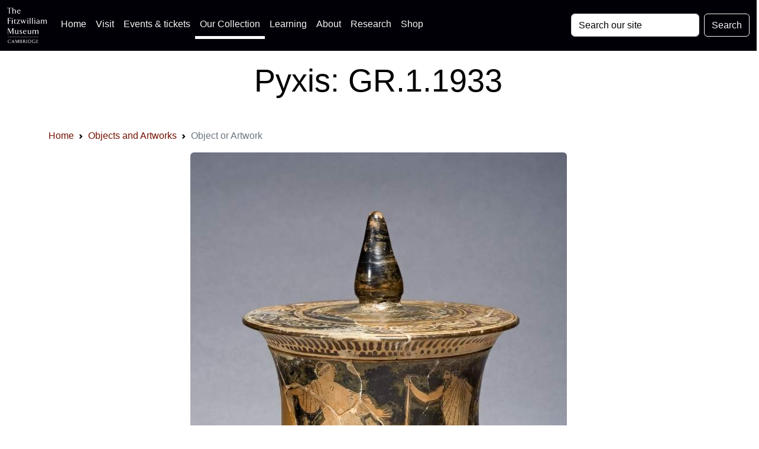

--- FILE ---
content_type: image/svg+xml
request_url: https://collection.beta.fitz.ms/images/logos/iiif.svg
body_size: 818
content:
<?xml version="1.0" encoding="utf-8"?>
<!-- Generator: Adobe Illustrator 24.0.1, SVG Export Plug-In . SVG Version: 6.00 Build 0)  -->
<svg version="1.1" id="Layer_1" xmlns="http://www.w3.org/2000/svg" xmlns:xlink="http://www.w3.org/1999/xlink" x="0px" y="0px"
	 viewBox="0 0 64 60" style="enable-background:new 0 0 64 60;fill:#fff;"  xml:space="preserve">
<path d="M31,10c0-3.7,2.5-5.6,6.2-4.7c4.5,1.1,8.3,6.4,7.8,11c-0.2,2.4-2.3,4.2-4.8,4c-0.1,0-0.1,0-0.2,0C35.4,19.7,31,14.8,31,10z"
	/>
<polygon points="31.9,21.3 44,25.7 44,59 31.9,54.6 "/>
<path d="M29.9,10c0-3.7-2.5-5.6-6.2-4.7c-4.5,1.1-8.2,6.4-7.8,11c0.2,2.4,2.3,4.2,4.8,4c0,0,0.1,0,0.1,0
	C25.5,19.7,29.9,14.8,29.9,10z"/>
<polygon points="28.9,21.3 16.8,25.7 16.8,59 28.9,54.6 "/>
<path d="M0.8,10c0-3.6,2.5-5.6,6.2-4.7c4.5,1.1,8.2,6.4,7.8,11c-0.2,2.4-2.4,4.2-4.8,4c0,0-0.1,0-0.1,0C5.2,19.7,0.8,14.8,0.8,10z"
	/>
<polygon points="1.7,21.3 13.8,25.7 13.8,59 1.7,54.6 "/>
<path d="M58.9,21.3v-2.1c0-5.6,1.2-7.6,4.9-6.9V0.8c-8.5,0-17,6.2-17,17.6V59L59,54.6V31.3l4.8-1.8v-10L58.9,21.3z"/>
</svg>


--- FILE ---
content_type: image/svg+xml
request_url: https://collection.beta.fitz.ms/images/icons/Mirador.svg
body_size: 313
content:
<svg xmlns="http://www.w3.org/2000/svg" width="20" height="18" viewBox="0 0 20 18">
  <g id="Mirador_Logo" data-name="Mirador Logo" transform="translate(-1117 -251)">
    <rect id="Rechteck_237" data-name="Rechteck 237" width="6" height="18" transform="translate(1117 251)" fill="#fff"/>
    <rect id="Rechteck_238" data-name="Rechteck 238" width="6" height="11" transform="translate(1124 251)" fill="#fff"/>
    <rect id="Rechteck_239" data-name="Rechteck 239" width="6" height="18" transform="translate(1131 251)" fill="#fff"/>
  </g>
</svg>
